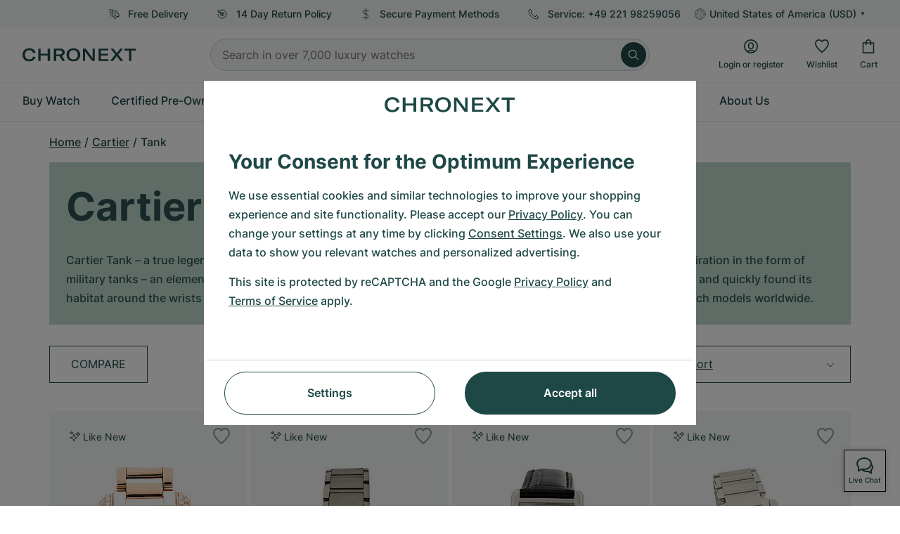

--- FILE ---
content_type: text/html; charset=utf-8
request_url: https://www.google.com/recaptcha/api2/anchor?ar=1&k=6Ld7pQIlAAAAAAC_QqVmqVPfQV13lTFJDRNVx4Ng&co=aHR0cHM6Ly93d3cuY2hyb25leHQuY29tOjQ0Mw..&hl=en&v=PoyoqOPhxBO7pBk68S4YbpHZ&size=invisible&anchor-ms=20000&execute-ms=30000&cb=wfan2h5df4f
body_size: 48614
content:
<!DOCTYPE HTML><html dir="ltr" lang="en"><head><meta http-equiv="Content-Type" content="text/html; charset=UTF-8">
<meta http-equiv="X-UA-Compatible" content="IE=edge">
<title>reCAPTCHA</title>
<style type="text/css">
/* cyrillic-ext */
@font-face {
  font-family: 'Roboto';
  font-style: normal;
  font-weight: 400;
  font-stretch: 100%;
  src: url(//fonts.gstatic.com/s/roboto/v48/KFO7CnqEu92Fr1ME7kSn66aGLdTylUAMa3GUBHMdazTgWw.woff2) format('woff2');
  unicode-range: U+0460-052F, U+1C80-1C8A, U+20B4, U+2DE0-2DFF, U+A640-A69F, U+FE2E-FE2F;
}
/* cyrillic */
@font-face {
  font-family: 'Roboto';
  font-style: normal;
  font-weight: 400;
  font-stretch: 100%;
  src: url(//fonts.gstatic.com/s/roboto/v48/KFO7CnqEu92Fr1ME7kSn66aGLdTylUAMa3iUBHMdazTgWw.woff2) format('woff2');
  unicode-range: U+0301, U+0400-045F, U+0490-0491, U+04B0-04B1, U+2116;
}
/* greek-ext */
@font-face {
  font-family: 'Roboto';
  font-style: normal;
  font-weight: 400;
  font-stretch: 100%;
  src: url(//fonts.gstatic.com/s/roboto/v48/KFO7CnqEu92Fr1ME7kSn66aGLdTylUAMa3CUBHMdazTgWw.woff2) format('woff2');
  unicode-range: U+1F00-1FFF;
}
/* greek */
@font-face {
  font-family: 'Roboto';
  font-style: normal;
  font-weight: 400;
  font-stretch: 100%;
  src: url(//fonts.gstatic.com/s/roboto/v48/KFO7CnqEu92Fr1ME7kSn66aGLdTylUAMa3-UBHMdazTgWw.woff2) format('woff2');
  unicode-range: U+0370-0377, U+037A-037F, U+0384-038A, U+038C, U+038E-03A1, U+03A3-03FF;
}
/* math */
@font-face {
  font-family: 'Roboto';
  font-style: normal;
  font-weight: 400;
  font-stretch: 100%;
  src: url(//fonts.gstatic.com/s/roboto/v48/KFO7CnqEu92Fr1ME7kSn66aGLdTylUAMawCUBHMdazTgWw.woff2) format('woff2');
  unicode-range: U+0302-0303, U+0305, U+0307-0308, U+0310, U+0312, U+0315, U+031A, U+0326-0327, U+032C, U+032F-0330, U+0332-0333, U+0338, U+033A, U+0346, U+034D, U+0391-03A1, U+03A3-03A9, U+03B1-03C9, U+03D1, U+03D5-03D6, U+03F0-03F1, U+03F4-03F5, U+2016-2017, U+2034-2038, U+203C, U+2040, U+2043, U+2047, U+2050, U+2057, U+205F, U+2070-2071, U+2074-208E, U+2090-209C, U+20D0-20DC, U+20E1, U+20E5-20EF, U+2100-2112, U+2114-2115, U+2117-2121, U+2123-214F, U+2190, U+2192, U+2194-21AE, U+21B0-21E5, U+21F1-21F2, U+21F4-2211, U+2213-2214, U+2216-22FF, U+2308-230B, U+2310, U+2319, U+231C-2321, U+2336-237A, U+237C, U+2395, U+239B-23B7, U+23D0, U+23DC-23E1, U+2474-2475, U+25AF, U+25B3, U+25B7, U+25BD, U+25C1, U+25CA, U+25CC, U+25FB, U+266D-266F, U+27C0-27FF, U+2900-2AFF, U+2B0E-2B11, U+2B30-2B4C, U+2BFE, U+3030, U+FF5B, U+FF5D, U+1D400-1D7FF, U+1EE00-1EEFF;
}
/* symbols */
@font-face {
  font-family: 'Roboto';
  font-style: normal;
  font-weight: 400;
  font-stretch: 100%;
  src: url(//fonts.gstatic.com/s/roboto/v48/KFO7CnqEu92Fr1ME7kSn66aGLdTylUAMaxKUBHMdazTgWw.woff2) format('woff2');
  unicode-range: U+0001-000C, U+000E-001F, U+007F-009F, U+20DD-20E0, U+20E2-20E4, U+2150-218F, U+2190, U+2192, U+2194-2199, U+21AF, U+21E6-21F0, U+21F3, U+2218-2219, U+2299, U+22C4-22C6, U+2300-243F, U+2440-244A, U+2460-24FF, U+25A0-27BF, U+2800-28FF, U+2921-2922, U+2981, U+29BF, U+29EB, U+2B00-2BFF, U+4DC0-4DFF, U+FFF9-FFFB, U+10140-1018E, U+10190-1019C, U+101A0, U+101D0-101FD, U+102E0-102FB, U+10E60-10E7E, U+1D2C0-1D2D3, U+1D2E0-1D37F, U+1F000-1F0FF, U+1F100-1F1AD, U+1F1E6-1F1FF, U+1F30D-1F30F, U+1F315, U+1F31C, U+1F31E, U+1F320-1F32C, U+1F336, U+1F378, U+1F37D, U+1F382, U+1F393-1F39F, U+1F3A7-1F3A8, U+1F3AC-1F3AF, U+1F3C2, U+1F3C4-1F3C6, U+1F3CA-1F3CE, U+1F3D4-1F3E0, U+1F3ED, U+1F3F1-1F3F3, U+1F3F5-1F3F7, U+1F408, U+1F415, U+1F41F, U+1F426, U+1F43F, U+1F441-1F442, U+1F444, U+1F446-1F449, U+1F44C-1F44E, U+1F453, U+1F46A, U+1F47D, U+1F4A3, U+1F4B0, U+1F4B3, U+1F4B9, U+1F4BB, U+1F4BF, U+1F4C8-1F4CB, U+1F4D6, U+1F4DA, U+1F4DF, U+1F4E3-1F4E6, U+1F4EA-1F4ED, U+1F4F7, U+1F4F9-1F4FB, U+1F4FD-1F4FE, U+1F503, U+1F507-1F50B, U+1F50D, U+1F512-1F513, U+1F53E-1F54A, U+1F54F-1F5FA, U+1F610, U+1F650-1F67F, U+1F687, U+1F68D, U+1F691, U+1F694, U+1F698, U+1F6AD, U+1F6B2, U+1F6B9-1F6BA, U+1F6BC, U+1F6C6-1F6CF, U+1F6D3-1F6D7, U+1F6E0-1F6EA, U+1F6F0-1F6F3, U+1F6F7-1F6FC, U+1F700-1F7FF, U+1F800-1F80B, U+1F810-1F847, U+1F850-1F859, U+1F860-1F887, U+1F890-1F8AD, U+1F8B0-1F8BB, U+1F8C0-1F8C1, U+1F900-1F90B, U+1F93B, U+1F946, U+1F984, U+1F996, U+1F9E9, U+1FA00-1FA6F, U+1FA70-1FA7C, U+1FA80-1FA89, U+1FA8F-1FAC6, U+1FACE-1FADC, U+1FADF-1FAE9, U+1FAF0-1FAF8, U+1FB00-1FBFF;
}
/* vietnamese */
@font-face {
  font-family: 'Roboto';
  font-style: normal;
  font-weight: 400;
  font-stretch: 100%;
  src: url(//fonts.gstatic.com/s/roboto/v48/KFO7CnqEu92Fr1ME7kSn66aGLdTylUAMa3OUBHMdazTgWw.woff2) format('woff2');
  unicode-range: U+0102-0103, U+0110-0111, U+0128-0129, U+0168-0169, U+01A0-01A1, U+01AF-01B0, U+0300-0301, U+0303-0304, U+0308-0309, U+0323, U+0329, U+1EA0-1EF9, U+20AB;
}
/* latin-ext */
@font-face {
  font-family: 'Roboto';
  font-style: normal;
  font-weight: 400;
  font-stretch: 100%;
  src: url(//fonts.gstatic.com/s/roboto/v48/KFO7CnqEu92Fr1ME7kSn66aGLdTylUAMa3KUBHMdazTgWw.woff2) format('woff2');
  unicode-range: U+0100-02BA, U+02BD-02C5, U+02C7-02CC, U+02CE-02D7, U+02DD-02FF, U+0304, U+0308, U+0329, U+1D00-1DBF, U+1E00-1E9F, U+1EF2-1EFF, U+2020, U+20A0-20AB, U+20AD-20C0, U+2113, U+2C60-2C7F, U+A720-A7FF;
}
/* latin */
@font-face {
  font-family: 'Roboto';
  font-style: normal;
  font-weight: 400;
  font-stretch: 100%;
  src: url(//fonts.gstatic.com/s/roboto/v48/KFO7CnqEu92Fr1ME7kSn66aGLdTylUAMa3yUBHMdazQ.woff2) format('woff2');
  unicode-range: U+0000-00FF, U+0131, U+0152-0153, U+02BB-02BC, U+02C6, U+02DA, U+02DC, U+0304, U+0308, U+0329, U+2000-206F, U+20AC, U+2122, U+2191, U+2193, U+2212, U+2215, U+FEFF, U+FFFD;
}
/* cyrillic-ext */
@font-face {
  font-family: 'Roboto';
  font-style: normal;
  font-weight: 500;
  font-stretch: 100%;
  src: url(//fonts.gstatic.com/s/roboto/v48/KFO7CnqEu92Fr1ME7kSn66aGLdTylUAMa3GUBHMdazTgWw.woff2) format('woff2');
  unicode-range: U+0460-052F, U+1C80-1C8A, U+20B4, U+2DE0-2DFF, U+A640-A69F, U+FE2E-FE2F;
}
/* cyrillic */
@font-face {
  font-family: 'Roboto';
  font-style: normal;
  font-weight: 500;
  font-stretch: 100%;
  src: url(//fonts.gstatic.com/s/roboto/v48/KFO7CnqEu92Fr1ME7kSn66aGLdTylUAMa3iUBHMdazTgWw.woff2) format('woff2');
  unicode-range: U+0301, U+0400-045F, U+0490-0491, U+04B0-04B1, U+2116;
}
/* greek-ext */
@font-face {
  font-family: 'Roboto';
  font-style: normal;
  font-weight: 500;
  font-stretch: 100%;
  src: url(//fonts.gstatic.com/s/roboto/v48/KFO7CnqEu92Fr1ME7kSn66aGLdTylUAMa3CUBHMdazTgWw.woff2) format('woff2');
  unicode-range: U+1F00-1FFF;
}
/* greek */
@font-face {
  font-family: 'Roboto';
  font-style: normal;
  font-weight: 500;
  font-stretch: 100%;
  src: url(//fonts.gstatic.com/s/roboto/v48/KFO7CnqEu92Fr1ME7kSn66aGLdTylUAMa3-UBHMdazTgWw.woff2) format('woff2');
  unicode-range: U+0370-0377, U+037A-037F, U+0384-038A, U+038C, U+038E-03A1, U+03A3-03FF;
}
/* math */
@font-face {
  font-family: 'Roboto';
  font-style: normal;
  font-weight: 500;
  font-stretch: 100%;
  src: url(//fonts.gstatic.com/s/roboto/v48/KFO7CnqEu92Fr1ME7kSn66aGLdTylUAMawCUBHMdazTgWw.woff2) format('woff2');
  unicode-range: U+0302-0303, U+0305, U+0307-0308, U+0310, U+0312, U+0315, U+031A, U+0326-0327, U+032C, U+032F-0330, U+0332-0333, U+0338, U+033A, U+0346, U+034D, U+0391-03A1, U+03A3-03A9, U+03B1-03C9, U+03D1, U+03D5-03D6, U+03F0-03F1, U+03F4-03F5, U+2016-2017, U+2034-2038, U+203C, U+2040, U+2043, U+2047, U+2050, U+2057, U+205F, U+2070-2071, U+2074-208E, U+2090-209C, U+20D0-20DC, U+20E1, U+20E5-20EF, U+2100-2112, U+2114-2115, U+2117-2121, U+2123-214F, U+2190, U+2192, U+2194-21AE, U+21B0-21E5, U+21F1-21F2, U+21F4-2211, U+2213-2214, U+2216-22FF, U+2308-230B, U+2310, U+2319, U+231C-2321, U+2336-237A, U+237C, U+2395, U+239B-23B7, U+23D0, U+23DC-23E1, U+2474-2475, U+25AF, U+25B3, U+25B7, U+25BD, U+25C1, U+25CA, U+25CC, U+25FB, U+266D-266F, U+27C0-27FF, U+2900-2AFF, U+2B0E-2B11, U+2B30-2B4C, U+2BFE, U+3030, U+FF5B, U+FF5D, U+1D400-1D7FF, U+1EE00-1EEFF;
}
/* symbols */
@font-face {
  font-family: 'Roboto';
  font-style: normal;
  font-weight: 500;
  font-stretch: 100%;
  src: url(//fonts.gstatic.com/s/roboto/v48/KFO7CnqEu92Fr1ME7kSn66aGLdTylUAMaxKUBHMdazTgWw.woff2) format('woff2');
  unicode-range: U+0001-000C, U+000E-001F, U+007F-009F, U+20DD-20E0, U+20E2-20E4, U+2150-218F, U+2190, U+2192, U+2194-2199, U+21AF, U+21E6-21F0, U+21F3, U+2218-2219, U+2299, U+22C4-22C6, U+2300-243F, U+2440-244A, U+2460-24FF, U+25A0-27BF, U+2800-28FF, U+2921-2922, U+2981, U+29BF, U+29EB, U+2B00-2BFF, U+4DC0-4DFF, U+FFF9-FFFB, U+10140-1018E, U+10190-1019C, U+101A0, U+101D0-101FD, U+102E0-102FB, U+10E60-10E7E, U+1D2C0-1D2D3, U+1D2E0-1D37F, U+1F000-1F0FF, U+1F100-1F1AD, U+1F1E6-1F1FF, U+1F30D-1F30F, U+1F315, U+1F31C, U+1F31E, U+1F320-1F32C, U+1F336, U+1F378, U+1F37D, U+1F382, U+1F393-1F39F, U+1F3A7-1F3A8, U+1F3AC-1F3AF, U+1F3C2, U+1F3C4-1F3C6, U+1F3CA-1F3CE, U+1F3D4-1F3E0, U+1F3ED, U+1F3F1-1F3F3, U+1F3F5-1F3F7, U+1F408, U+1F415, U+1F41F, U+1F426, U+1F43F, U+1F441-1F442, U+1F444, U+1F446-1F449, U+1F44C-1F44E, U+1F453, U+1F46A, U+1F47D, U+1F4A3, U+1F4B0, U+1F4B3, U+1F4B9, U+1F4BB, U+1F4BF, U+1F4C8-1F4CB, U+1F4D6, U+1F4DA, U+1F4DF, U+1F4E3-1F4E6, U+1F4EA-1F4ED, U+1F4F7, U+1F4F9-1F4FB, U+1F4FD-1F4FE, U+1F503, U+1F507-1F50B, U+1F50D, U+1F512-1F513, U+1F53E-1F54A, U+1F54F-1F5FA, U+1F610, U+1F650-1F67F, U+1F687, U+1F68D, U+1F691, U+1F694, U+1F698, U+1F6AD, U+1F6B2, U+1F6B9-1F6BA, U+1F6BC, U+1F6C6-1F6CF, U+1F6D3-1F6D7, U+1F6E0-1F6EA, U+1F6F0-1F6F3, U+1F6F7-1F6FC, U+1F700-1F7FF, U+1F800-1F80B, U+1F810-1F847, U+1F850-1F859, U+1F860-1F887, U+1F890-1F8AD, U+1F8B0-1F8BB, U+1F8C0-1F8C1, U+1F900-1F90B, U+1F93B, U+1F946, U+1F984, U+1F996, U+1F9E9, U+1FA00-1FA6F, U+1FA70-1FA7C, U+1FA80-1FA89, U+1FA8F-1FAC6, U+1FACE-1FADC, U+1FADF-1FAE9, U+1FAF0-1FAF8, U+1FB00-1FBFF;
}
/* vietnamese */
@font-face {
  font-family: 'Roboto';
  font-style: normal;
  font-weight: 500;
  font-stretch: 100%;
  src: url(//fonts.gstatic.com/s/roboto/v48/KFO7CnqEu92Fr1ME7kSn66aGLdTylUAMa3OUBHMdazTgWw.woff2) format('woff2');
  unicode-range: U+0102-0103, U+0110-0111, U+0128-0129, U+0168-0169, U+01A0-01A1, U+01AF-01B0, U+0300-0301, U+0303-0304, U+0308-0309, U+0323, U+0329, U+1EA0-1EF9, U+20AB;
}
/* latin-ext */
@font-face {
  font-family: 'Roboto';
  font-style: normal;
  font-weight: 500;
  font-stretch: 100%;
  src: url(//fonts.gstatic.com/s/roboto/v48/KFO7CnqEu92Fr1ME7kSn66aGLdTylUAMa3KUBHMdazTgWw.woff2) format('woff2');
  unicode-range: U+0100-02BA, U+02BD-02C5, U+02C7-02CC, U+02CE-02D7, U+02DD-02FF, U+0304, U+0308, U+0329, U+1D00-1DBF, U+1E00-1E9F, U+1EF2-1EFF, U+2020, U+20A0-20AB, U+20AD-20C0, U+2113, U+2C60-2C7F, U+A720-A7FF;
}
/* latin */
@font-face {
  font-family: 'Roboto';
  font-style: normal;
  font-weight: 500;
  font-stretch: 100%;
  src: url(//fonts.gstatic.com/s/roboto/v48/KFO7CnqEu92Fr1ME7kSn66aGLdTylUAMa3yUBHMdazQ.woff2) format('woff2');
  unicode-range: U+0000-00FF, U+0131, U+0152-0153, U+02BB-02BC, U+02C6, U+02DA, U+02DC, U+0304, U+0308, U+0329, U+2000-206F, U+20AC, U+2122, U+2191, U+2193, U+2212, U+2215, U+FEFF, U+FFFD;
}
/* cyrillic-ext */
@font-face {
  font-family: 'Roboto';
  font-style: normal;
  font-weight: 900;
  font-stretch: 100%;
  src: url(//fonts.gstatic.com/s/roboto/v48/KFO7CnqEu92Fr1ME7kSn66aGLdTylUAMa3GUBHMdazTgWw.woff2) format('woff2');
  unicode-range: U+0460-052F, U+1C80-1C8A, U+20B4, U+2DE0-2DFF, U+A640-A69F, U+FE2E-FE2F;
}
/* cyrillic */
@font-face {
  font-family: 'Roboto';
  font-style: normal;
  font-weight: 900;
  font-stretch: 100%;
  src: url(//fonts.gstatic.com/s/roboto/v48/KFO7CnqEu92Fr1ME7kSn66aGLdTylUAMa3iUBHMdazTgWw.woff2) format('woff2');
  unicode-range: U+0301, U+0400-045F, U+0490-0491, U+04B0-04B1, U+2116;
}
/* greek-ext */
@font-face {
  font-family: 'Roboto';
  font-style: normal;
  font-weight: 900;
  font-stretch: 100%;
  src: url(//fonts.gstatic.com/s/roboto/v48/KFO7CnqEu92Fr1ME7kSn66aGLdTylUAMa3CUBHMdazTgWw.woff2) format('woff2');
  unicode-range: U+1F00-1FFF;
}
/* greek */
@font-face {
  font-family: 'Roboto';
  font-style: normal;
  font-weight: 900;
  font-stretch: 100%;
  src: url(//fonts.gstatic.com/s/roboto/v48/KFO7CnqEu92Fr1ME7kSn66aGLdTylUAMa3-UBHMdazTgWw.woff2) format('woff2');
  unicode-range: U+0370-0377, U+037A-037F, U+0384-038A, U+038C, U+038E-03A1, U+03A3-03FF;
}
/* math */
@font-face {
  font-family: 'Roboto';
  font-style: normal;
  font-weight: 900;
  font-stretch: 100%;
  src: url(//fonts.gstatic.com/s/roboto/v48/KFO7CnqEu92Fr1ME7kSn66aGLdTylUAMawCUBHMdazTgWw.woff2) format('woff2');
  unicode-range: U+0302-0303, U+0305, U+0307-0308, U+0310, U+0312, U+0315, U+031A, U+0326-0327, U+032C, U+032F-0330, U+0332-0333, U+0338, U+033A, U+0346, U+034D, U+0391-03A1, U+03A3-03A9, U+03B1-03C9, U+03D1, U+03D5-03D6, U+03F0-03F1, U+03F4-03F5, U+2016-2017, U+2034-2038, U+203C, U+2040, U+2043, U+2047, U+2050, U+2057, U+205F, U+2070-2071, U+2074-208E, U+2090-209C, U+20D0-20DC, U+20E1, U+20E5-20EF, U+2100-2112, U+2114-2115, U+2117-2121, U+2123-214F, U+2190, U+2192, U+2194-21AE, U+21B0-21E5, U+21F1-21F2, U+21F4-2211, U+2213-2214, U+2216-22FF, U+2308-230B, U+2310, U+2319, U+231C-2321, U+2336-237A, U+237C, U+2395, U+239B-23B7, U+23D0, U+23DC-23E1, U+2474-2475, U+25AF, U+25B3, U+25B7, U+25BD, U+25C1, U+25CA, U+25CC, U+25FB, U+266D-266F, U+27C0-27FF, U+2900-2AFF, U+2B0E-2B11, U+2B30-2B4C, U+2BFE, U+3030, U+FF5B, U+FF5D, U+1D400-1D7FF, U+1EE00-1EEFF;
}
/* symbols */
@font-face {
  font-family: 'Roboto';
  font-style: normal;
  font-weight: 900;
  font-stretch: 100%;
  src: url(//fonts.gstatic.com/s/roboto/v48/KFO7CnqEu92Fr1ME7kSn66aGLdTylUAMaxKUBHMdazTgWw.woff2) format('woff2');
  unicode-range: U+0001-000C, U+000E-001F, U+007F-009F, U+20DD-20E0, U+20E2-20E4, U+2150-218F, U+2190, U+2192, U+2194-2199, U+21AF, U+21E6-21F0, U+21F3, U+2218-2219, U+2299, U+22C4-22C6, U+2300-243F, U+2440-244A, U+2460-24FF, U+25A0-27BF, U+2800-28FF, U+2921-2922, U+2981, U+29BF, U+29EB, U+2B00-2BFF, U+4DC0-4DFF, U+FFF9-FFFB, U+10140-1018E, U+10190-1019C, U+101A0, U+101D0-101FD, U+102E0-102FB, U+10E60-10E7E, U+1D2C0-1D2D3, U+1D2E0-1D37F, U+1F000-1F0FF, U+1F100-1F1AD, U+1F1E6-1F1FF, U+1F30D-1F30F, U+1F315, U+1F31C, U+1F31E, U+1F320-1F32C, U+1F336, U+1F378, U+1F37D, U+1F382, U+1F393-1F39F, U+1F3A7-1F3A8, U+1F3AC-1F3AF, U+1F3C2, U+1F3C4-1F3C6, U+1F3CA-1F3CE, U+1F3D4-1F3E0, U+1F3ED, U+1F3F1-1F3F3, U+1F3F5-1F3F7, U+1F408, U+1F415, U+1F41F, U+1F426, U+1F43F, U+1F441-1F442, U+1F444, U+1F446-1F449, U+1F44C-1F44E, U+1F453, U+1F46A, U+1F47D, U+1F4A3, U+1F4B0, U+1F4B3, U+1F4B9, U+1F4BB, U+1F4BF, U+1F4C8-1F4CB, U+1F4D6, U+1F4DA, U+1F4DF, U+1F4E3-1F4E6, U+1F4EA-1F4ED, U+1F4F7, U+1F4F9-1F4FB, U+1F4FD-1F4FE, U+1F503, U+1F507-1F50B, U+1F50D, U+1F512-1F513, U+1F53E-1F54A, U+1F54F-1F5FA, U+1F610, U+1F650-1F67F, U+1F687, U+1F68D, U+1F691, U+1F694, U+1F698, U+1F6AD, U+1F6B2, U+1F6B9-1F6BA, U+1F6BC, U+1F6C6-1F6CF, U+1F6D3-1F6D7, U+1F6E0-1F6EA, U+1F6F0-1F6F3, U+1F6F7-1F6FC, U+1F700-1F7FF, U+1F800-1F80B, U+1F810-1F847, U+1F850-1F859, U+1F860-1F887, U+1F890-1F8AD, U+1F8B0-1F8BB, U+1F8C0-1F8C1, U+1F900-1F90B, U+1F93B, U+1F946, U+1F984, U+1F996, U+1F9E9, U+1FA00-1FA6F, U+1FA70-1FA7C, U+1FA80-1FA89, U+1FA8F-1FAC6, U+1FACE-1FADC, U+1FADF-1FAE9, U+1FAF0-1FAF8, U+1FB00-1FBFF;
}
/* vietnamese */
@font-face {
  font-family: 'Roboto';
  font-style: normal;
  font-weight: 900;
  font-stretch: 100%;
  src: url(//fonts.gstatic.com/s/roboto/v48/KFO7CnqEu92Fr1ME7kSn66aGLdTylUAMa3OUBHMdazTgWw.woff2) format('woff2');
  unicode-range: U+0102-0103, U+0110-0111, U+0128-0129, U+0168-0169, U+01A0-01A1, U+01AF-01B0, U+0300-0301, U+0303-0304, U+0308-0309, U+0323, U+0329, U+1EA0-1EF9, U+20AB;
}
/* latin-ext */
@font-face {
  font-family: 'Roboto';
  font-style: normal;
  font-weight: 900;
  font-stretch: 100%;
  src: url(//fonts.gstatic.com/s/roboto/v48/KFO7CnqEu92Fr1ME7kSn66aGLdTylUAMa3KUBHMdazTgWw.woff2) format('woff2');
  unicode-range: U+0100-02BA, U+02BD-02C5, U+02C7-02CC, U+02CE-02D7, U+02DD-02FF, U+0304, U+0308, U+0329, U+1D00-1DBF, U+1E00-1E9F, U+1EF2-1EFF, U+2020, U+20A0-20AB, U+20AD-20C0, U+2113, U+2C60-2C7F, U+A720-A7FF;
}
/* latin */
@font-face {
  font-family: 'Roboto';
  font-style: normal;
  font-weight: 900;
  font-stretch: 100%;
  src: url(//fonts.gstatic.com/s/roboto/v48/KFO7CnqEu92Fr1ME7kSn66aGLdTylUAMa3yUBHMdazQ.woff2) format('woff2');
  unicode-range: U+0000-00FF, U+0131, U+0152-0153, U+02BB-02BC, U+02C6, U+02DA, U+02DC, U+0304, U+0308, U+0329, U+2000-206F, U+20AC, U+2122, U+2191, U+2193, U+2212, U+2215, U+FEFF, U+FFFD;
}

</style>
<link rel="stylesheet" type="text/css" href="https://www.gstatic.com/recaptcha/releases/PoyoqOPhxBO7pBk68S4YbpHZ/styles__ltr.css">
<script nonce="msDFHUO9uz0GFwp9L-4MMg" type="text/javascript">window['__recaptcha_api'] = 'https://www.google.com/recaptcha/api2/';</script>
<script type="text/javascript" src="https://www.gstatic.com/recaptcha/releases/PoyoqOPhxBO7pBk68S4YbpHZ/recaptcha__en.js" nonce="msDFHUO9uz0GFwp9L-4MMg">
      
    </script></head>
<body><div id="rc-anchor-alert" class="rc-anchor-alert"></div>
<input type="hidden" id="recaptcha-token" value="[base64]">
<script type="text/javascript" nonce="msDFHUO9uz0GFwp9L-4MMg">
      recaptcha.anchor.Main.init("[\x22ainput\x22,[\x22bgdata\x22,\x22\x22,\[base64]/[base64]/UltIKytdPWE6KGE8MjA0OD9SW0grK109YT4+NnwxOTI6KChhJjY0NTEyKT09NTUyOTYmJnErMTxoLmxlbmd0aCYmKGguY2hhckNvZGVBdChxKzEpJjY0NTEyKT09NTYzMjA/[base64]/MjU1OlI/[base64]/[base64]/[base64]/[base64]/[base64]/[base64]/[base64]/[base64]/[base64]/[base64]\x22,\[base64]\x22,\x22R3/[base64]/[base64]/DsVIiwrUAckV+JSTDnWPCs8O9BT9Bw7A4wo17w4nDtcKkw5kgFsKYw7p/woAHwrnCgxHDu33CuMKmw6XDv2zCgMOawp7CgT3ChsOjRcKCLw7CpA7CkVfDksOMNFRNwoXDqcO6w454SAN7wrfDq3fDrcKtZTTCtcOYw7DCtsKjwo/CnsKrwoYGwrvCrGfCiD3CrVXDo8K+OCjDjMK9CsOJZMOgG2hrw4LCnWPDjhMBw6bCpsOmwpVbM8K8Lx9hHMK8w6ogwqfClsOqHMKXcShRwr/Du1LDsEo4JRPDjMOIwrJhw4BcwrvCuGnCucOoYcOSwq4BHMOnDMKKw4TDpWENOsODQ0/CnhHDpQskXMOiw5vDiH8iU8KOwr9AEcOmXBjCncK6IsKnc8O0CyjCh8OpC8OsIlcQaEzDjMKML8K9wrlpA1BCw5UNU8KNw7/DpcObNsKdwqZuaU/DomvCiUtdI8K0McOdw7bDvjvDpsKwO8OACF3Cl8ODCWQ+eDDCvBXCisOgw5rDgzbDl2FLw4x6QQg9AnpoacK7wpTDgA/CggDDnsOGw6cOwpBvwp4lX8K7YcOUw7V/DRwDfF7DnlQFbsOewrZDwr/CkcOnSsKdwrTCo8ORwoPCtcOPPsKJwqJ6TMOJwrLCjsOwwrDDi8O3w6s2K8K6bsOEw63DscKPw5l7wpLDgMO7dwQ8Ezxyw7Z/QXwNw7gjw6cUS03CnMKzw7Jfwp9BSgfCjMOAQz7CuQIKwonChMK7fSXDszoAwpTDq8K5w4zDsMKMwo8Cwo1TBkQ8A8Omw7vDgy7Cj2NpXTPDqsOTfsOCwr7DnMKuw7TCqMK4w7LCiQBUwpFGD8KXWsOEw5fCvFoFwq8oTMK0J8O1w7vDmMOawohnJ8KHwoU/PcKuVAlEw4DCjsOjwpHDmj45V1tmZ8K2wozDnwJCw7MoU8O2wqtIUsKxw7nDhVxWwokkwoMkwqsIwqrCh37CpsK7BijCi2LDs8O0PnzCjsKIeRPCgMOkUVEIwojCnVLDk8OWesK4Rz3ClMKHw5HDgMOGwo/CpAYbS0R3a8KXPEt9wqplU8OowqQ/D3BPwpzCjDc0DWVaw7PDhsOeNsOfw5Jiw4Fow68UwpTDp1o3DQ9TCRtSWGzCj8OVaRUJCwvDqkXDlxvDnMONYkFjEnYFTsK1wqTDqnl9NgQCw5fCnMO8AcOkw4dUWsOTC24lEWnCjsKLJhDCrx1JR8K8w4nCgsKnSsK+AcO7cTXDmsOuwq/DrBfDiEhIZsKawoHDksO/w7Bdw7YTw53DhHPDjylFMsO6wrHCpcK+BixTXcKcw4NVwozDlFvCu8KXURcVw5Y5wo59e8K2ejQkScOcf8OKw5HCtURiwplLwqDDoGYFwoV8w5XDvsKFT8K5w4XCuwBKw5NnDy46w6nDr8KTw7DDlMKdTk/Cu0DDl8K3UDYABC7DosK0GsO0aQtkFgwfFn7DgsOUPDkcJ3xawo3DigXDoMKrw7pNw7rCj0gJwpUBw5BLB0bDmcOXO8OCwonCoMKuXMOMaMOCHjt9PQZFFQJ8w63DpGzCtQUrJA3Cp8KoN0PCqsKeZVXCiEUAbMKORCnDi8KTwqjDm0ULX8K6dcO0wo8/wrLCscOkTmchwp7Ck8OBwrFpRHrCkMKIw75vw43CpsOxFMONXxRnwqjCg8O/w658wpDCqVXDgzAoT8K1w64RL2w+DsKeB8KNwoHDrcOawr7DtMKIwrNIw5/CiMKlA8OhCcKYSSLCgMKywqVSwoRSwogFe17DoTPCh3lvEcOPSm3DjsK7dMKRWGnDhcKeDMOcBVzDjsOHJgvDiEHCrcK+NsKCZyjDksKCOV0yTi50XMOHYiNPw6IPfsK/w78Ywo/ComBOw67CmsKdwoPDssK8L8OdfQIZL0sgdyDDg8OyOlhlOsK7cVzCn8KSw7zDiHEQw6XCp8ONRS0Gwo8ePcKiZMKaTm3CoMKlwqIvPlbDmMKNHcKSw5QbwrPDkhLCnTPDjh5dw5FAwqPCkMOcw4wMIlXDh8ObwqTDvjldw5/DiMKfK8KHw57DiTLDgsOKwoHChcKDwo7DtcOYwo3DrV/DusOhw4FFQgRjwpPClcOow4DDuyU2HzPCjUVuaMKXFcOOw5fDvMKswqt4woVCIcOLXRXCuB3DrEDCpcKFEsO4w59KFMOfbsOLwpLClcOcOMOiS8KMw7bCiXkaJcKcVhjCs2/[base64]/CqUPDsy7CiyRow41bRyM4JMKbasKAHh96fRtzEsOBwrTDvwjDosOiw6bDrlrCn8KfwoY0LFjCrMKWG8KDSkRJw6FiwrnCksKswp7CjMKbw5lrfsOtw5FBW8OKEV1/[base64]/CgMOjwqbDoQfCgFUyX8OGwoLDlMOvbsK9w6xqwo/DpsKew7V6wpkIw7NvJMOmw68RdMOdwpwkw5puVsK2w7lqwp/[base64]/ChGhDesKaAcKudMKnUMKLw69MO8OXw6g0wrHDqQVFwo4qTsKvwqwIeRtjwqMmNk/Dim1rwpV/NMO2w4XCq8KBG2hYwokCEjDCvVHDk8K7w4QGwoRyw4nDnnbCucOiwrDDu8OzUzEhw5DDuV3CncO6AjHDk8OMZsKtwpbCgDnCocO2CcOzG3vDs1x1wofDvcKkZsOUw7nClMO0w5LDtBU4w5/[base64]/CphzCkMORJk5vC8OVFhEwwrhEwo3Cr8OrLMKEM8KrPDpPwqjCpClSPsKWw5LCm8KGN8KMw73DiMOMdGwAPMOTD8O/wqvCsVbDr8KwNUnCisOibQXDjsOLYhwYwrZmw7QMwrbCkQzDt8OYwpUcdcOVG8O9aMKKBsORWcOCasKVMMK0wrFawoZgwrgZwoNfesKGUUPCvMKyXCweaR0xJcOdc8O1GcKvwoAXWVbCmS/Csk3Dh8K/w4B2H0vDusK9w6PDocOTwo3CiMKOw6FVWcOAJAAxw4rCjsOoa1bCuABmQ8KQC1PDvsKfwrBtOcKlwoNXwoTChMOOFhgqw5XChMK6fm5nw5TDhirDoUDDpcOBKcK0GA8qwoLDgA7DsmXDsDJQw4VrGsOgwqzDsilIwotOwqwlGMOuwrhwQi/DpCLCiMKhw5RhPMKgw7ROw7Yiwok4w7lwwq9uwpzCtsKXWwTCnlolwqsvwrvDrgLDsRYhw5V8woxDw5IVwobDsAcjXcK4QcO3w7jCpsOzw4hswqbDoMOyw5fDvnkwwrAtw6XDnR3Cu2rDlQLChX/[base64]/JBbDgTzCgT8QBsKqw7rDhzbDt1QZOsOGwoFpwp5SfCTDs0w/E8ODwqHCncOLwpxPfcKeWsKVw64iw5oRwo3DhsKRw4wiTFHCucKDwpQLwpY9NMOnWMKCw5HDpAccbMOAH8O2w7zDmsO8bgpGw7bDq1jDiSrCiQ1KFm8NCwTDo8O8GwYnwozCtl7Dnm7Dq8KIwpzDisO3eBvCg1bCqRd1XHPDuV/CmyvChsODPyrDkcOww4/DkHhEw6tew53CjBLCu8KXHcOsw7bDjcOlwrzCvyZhw6XDhhx+w4LCisOBworCn1pnwrzCrXnCucKeBcKfwrfDomEawpp7VCDCu8KlwqFGwptvRndSw5jDj0lRwo5/w4/Diy4zGBpGwqNBwpHCu1Utw59hw4fDsGrDm8O+UMOQw7TDlMKpWMOPw7cTacKmwqRWwoQhw7/DiMOvFGs2wpHCq8OZwqczw4jCpS3Du8KoCzjDnhgyw6DChsKqwq9Ew7MfOcKXOhlfBER3OcKLIsKBwp5JdD/CqMKIX3/Cp8KxwrXDusKiw5UoScK9AsOBJcOdSEAWw7clCiHChsKew6wNw5kXRSVIwq/DmzzDmMO9w69dwoJbTsOKMMKLwrQ3w6UFwpbDlgvCocK5Mj8YwpDDrBbCgWfCqEbDgHjDpBbCscOBwpNZMsOjQnpHA8K/[base64]/CixnCujMLAcKQIsKbwoTDsw/Dm8Kbw5rDusKKwp0OWDjCgMO2B284NcKAwrAQw5sKwq/Cok5/woYnw5fCgzUzFFk6A2LCrsOmY8O/WCYKw5lCasOLwpQKX8K3wqQZw4PDiikeHMOZMWpTZcOESHHDlizCo8O4NVHDhj95wqpqeG8swpbDqx7CkmtXE1YVw7LDkWpFwrB8w5Jww7ZiE8Knw63DtljDhMORw5nDpMOfw55VBcOvwrczwqA9woIHZsORIsOuw7nDoMK9w6zDp1TCocO7w7/DoMK/[base64]/[base64]/DnnArfS4CasKhKz7Cim/Cp0HDp8KZw7PDnMO5NMKJwpU6E8OAPsKLwrvCqGbDmCpgPcKcwpgFA2BWSG9RNsO/cTfDscO1w51kw6pPwrccFiPDlH3CrcOew5LCqngfw4HCkn5ww4LDjkTDkg86EibDkMKMw4/[base64]/[base64]/ClMKYw4DCpsKhwoTDl8O0e8KcDUY+wqfCrmN9w4wSa8KhOHvCpcKLwrnCvcOww7bDgsOPKsOOIcO0w7vCmjTDvsKHw7RQRllewobDjMOkVMOSNMK2WsKuwpART1g8bVBdUWbDogHDmn/Cu8KGwq3Cp0zDmMOKYMKxfcKjbRZYw6lWFAw2wo4jw67CvsOwwq4uegPDgsK6wqXCtHnCtMOtw79oTsOGwqlWW8OqaTfChyFkwqEmFWTDk33CkQDDqsKuKsKvMi3Du8O9wrnCjW1+w7/DjsOAw4PCsMKkBcKhegoPN8O1wrt/HxDDplPCv3/[base64]/FFxdU3rCvmrChcOAw5jChR/CpcKyPMKuw5w0w4fDl8OLwrZwTMOmEcOmw4LDrzNGHUTDiSTCrizDr8KVY8KsDQMZwoN/[base64]/[base64]/Dt8OOwp42NlMtw6/DkcKfdsKWYSLCmWtTwrvCg8Kpw44lJyhMw7bDkMObWAtvwo/[base64]/CqMO/w57DqcOwQysqwrY9YsOYOBvDoMK8bXvDs0EtdsK8SMKFcMKXwp5ew4I2wpl8wqF0R1UQc2jCvHk3w4DDrcK8XXPDpl3Cl8OKwqJJwpvDh2fDvsOlFcK+GjILRMOpd8KwFR3DqXvDkHphScKgw4zDvcKgwpXCkA/DmMKqwo/DihzCvA1Dw6Maw40ZwrpPw4nDrcK/w6rDlsOIwokBHj0udnHCv8Ovwog2WcKUQkMnw78Dw5XDl8KBwq5Fw750wrfCuMO/w7/CpcONw4d4eRXDmBXCvhkpwosDw4BxwpXCmmwawp4NZ8KMVMKawozCgA5ffMO1PcKvwro/[base64]/[base64]/DoMOow5fChhrDvsO7TkMJw6dPDsOswokcw7XDsivDhDAuZsOvwp07Z8KjeGrCrTFKw6HCh8OWC8K2wofCkXzDhsO3KhTCnizDscOmMcKQbcK6w7LCpcKUfMOzwovDmsOyw5vDmwPCssOxM1QMV2LDtxV/woJxwpEKw6XChnxoA8KtV8OfLcOdw5YPRcORw6fCvcKHEzDDm8Kdw5IeE8K2cGZ5wq5XXMOvFy1AZHMswrwRewkZU8OjccKzUMO8wozDvcO/[base64]/[base64]/[base64]/NCfCoV7CmsKEw79yPhx4JxPCmQPCrQPCn8K4a8KowqPCjC8mwpXCjsKLV8KJCsO1wogcIMOWHWkvb8Oew5hpdD5rK8OJw4VaPT5Jw5vDnm4Dw4jDksKuE8OJZWTDvWATeX/[base64]/[base64]/[base64]/DksKQe8Ond8KBS8K1wrPDgcOmR1ZVEifCi8OkdFzCrFXDuggrw5hECcOYwoJVw67CsUlJw53CvcKcw6xwPcKSwpvCs07DssK/w5p2BCYtwpLCisO4wp/Chz83e0w4E0nCgsKYwq7ChsO8wrFyw5Y2w5nChsOtwqFUdWvDr3rDiW1QUU3DlsKoJsOBRGdfw4TDrWsUbyzCnMKewpEDYMO1NStxJWVjwpZlw5/CvcO0w4HDkjIxw5zCtMOgw4zCjzIKaHJlwo/CkDJfw7NZTMKgWcOjAkosw7/CmsOYQxh0fh3CpsOQGyvCs8OFKQpmfSYBw5VEGWrDqsK2Z8Khwp1/[base64]/DgMKxdmHDnsOBK8OZwq45w7ouShvCrsKuwprCosOSw4XCv8O9w4rCsMOEwobCssOkY8OkSgTDpULClMOiR8ODw7YpSikLOTbDvksSLWXCgRUsw640TXtRCsKlwqbDpMOzw6vDvzXDm3zCsyBcf8OLeMK7wohROT/Cinh3w71ZworChAJowoLCqiDDjnIHZDnDrCDCjTNFw5ozQcKyNcKSD27DjsOuw4bCssKswqfDicOSJcKTSsOiwpkkwr3CncKDw4g3wrDDtMKLImTCsR01wrTCiwXCvmzCk8O0wrYxwrbCum3Cmh9NHcOgw6vCg8OpEh3Ci8KHwrgew43Cvj3ChMOqX8O9wrHCgMO/wrAHJ8OnKsO+w4LDoiTCiMO8w7/[base64]/DtBXDq0pfwrpjw4/DshdwwpFhwqXDilPDrAwINEZFFHsswqzDkMO3JsKJIRtLNcKkwrLCvsOWwrDCtsOBwo5yKHjDiiFaw6MLRcOywoTDgE/DoMKmw6YIw7/[base64]/CsCZKacKebwR8wrV0KMOMw5wNw77Dn3ANwpHDrsKaESXDtzzDnGw2wqw+AsKmw4cbwr/CkcOIw5LCvCpIPMKVQ8OhHRPCsDXDisKjw7ttbsOXw4kTW8OHw6REwqBRGsK6HXnDu0zCr8KaEgU7w69pPgDCmT9qwrrDg8OAX8ONRMOuAcKUw7/CtsOMwpxdw6Z6XEbDuGF4akNrw7x8d8K8woEUwoPDrgc/DcOdJylje8Oew4jDhgNNwo9pCFTDowTCqgrDqkLDoMKMesKVw7Y8VxBVw5h2w5hEwodBSFTCscOZUw/[base64]/fMKiBAliRMKFKsKOw6LCoMO0w6xAe3rCmcOHwqhncMKVw6TDsWjDn1Bew70uw5B6woDCoHh6w5fDhF3DpMObb3MOH2oSw5HDjkc0w4xaAzs5cCRKw6tNw5jCrBDDnw3CkFlbw5oqwoIfw5NNZ8KIfV7DlGjDicK1wpxnFkwywo/DtDQMfcOpLcO4CMOKY0hzI8OvL2pew6Exw7ZdCMOFwqnCqcOBZcOFw6rCpzlODAzCrEjCo8O8MGXDgcOyYCdHO8OEwoMkF2zDuHnDpB3Dr8KCH3vCvcOgwqEpKioBJnTDkC7Ct8OPIB1Iw4pSDG3DgcKRw5d7w7MSfMKJw7c1wo/ClcOKw7oPOU53DUnDg8KvDiDCtsKHw53Cn8Kzw743I8OQfFJdKhjDicKLwphyMGXCocKTwot4SEJhwp0aGljCvS3CnEdbw6bCpHLCmMKwLsKaw48dwpUNfhA4WRNVw4DDnDNBw4/ClgPClytLYxfClsO2Y2LCnMOqWsOfwoUGwqHCsWJiw44Mw70Fw6fCksOcL3nCgsKvw6jChBjDv8OXw4vDosKAcsKvw7vDgBQ2CMOKw7o5Pl4Pwp7DiQDCpHUDKB3CkjHCjBVtFsOUATkWwowPw4lNwqzCqSLDvi/CvsODYHRuacOUeh/[base64]/CrGHDtANUVzLCg3jDnsK+AjPDtXpFw43CkcOvw4PCkWdJw4JSEm3CmStVw7LDqsOUDsOUSCJjXB3Dpz3Ck8Oow7jDlsOXwq7Cp8KMwp1GwrbCpcOmZ0Mnw4kew6LDpVjDucK/[base64]/DvmPCv8Okw77DuVPDkHw+JX4Mw4k0K8OtAsKkw5hSw4AfwqTDjMOWw4QCw63Clmw+w7cZYMKAOy/DiAMHw75cwqgoeQXDvFc+w6ozf8KSwqcgScOvwo8KwqIJaMKhAng0CcOCHMO9XRs3wqpGOn3DncKIVsOsw7XDtl/CoEnCvsKZw5/CnVQ1c8Olw43Cs8OFTMOpwq5gwqfDhsKKGMKKXcO2w6DDs8OPPFA5woE9KcKBG8Opw7vDtMKGCx5ZFcKEK8Ocw4cMwpLDgMOjJsKoZMOEW1jDmMKDw69fKMKHYBhdPsKew6xNwpARe8OJOMOXw5dRwpVFwofCicO3BhvDnMOww6pMMWHCg8O0DMO/NmHCsXHDtcOiMUAgHsKIHsKHDhITeMOZIcOSSsKqA8OKDAQ7HFxrasOLBgozfiHCrEw3wpoGaVscYcO/Wz7DoFlSwqQrw6Feb1FIw4DCkMKMWWBswp8Mw5R2w6/DqDnDp07DscKDelrCpGbCiMO0IsKjw5E7W8KmBwDDoMKdwoLDlwHDsibDr15Mw7zCt3zDqcOIPMOkUz9qPnfCs8Ktw7pnw7o/w55rw47DtMKDL8KofMKiwrR4eShWTcK8bWErwosvDktDwqkxwqJ2bTYFAUB7w6bDiCLDkCvDgMOlwotjw4zCgTDCmcOBS3fDk3h9woTCpANVaRzDlSx2wrvDswIWw5TCs8Kqw4DCoArCmwvDmCZlbEcuwpPCjGVAwqbCosK8wp/DrnMIwpkrLQzCpTtKwpTDt8OMCnLCtMOuOFDChwDCqsKrw5jDusK/[base64]/CsMOEYEbCn8KFw5jCmsOHw7rCmFnCnmABw4HCvnczDjPDvCEiw7HClD/Djh4gIy3Drj4mA8K+w59kBG7ChcKkNcOvwp3ClcKVwrbCvsOewoU3wqxzwqzCnSAAGEMyAsKRwoR/w5Vdwo8lwrbDtcO6GsKeA8OkQ18odlwewpB4K8K0AMOkScOew70Fw4A0w7/CkBhRdsOcw6TDnMOBwqIqwrXCpHbDh8OeAsKfAUUQVEbCscOgw7XDm8KdwpvCgBPDtUwdwr02WcKWwrTDhSjCgsKLasODehbDl8KYXk96wrLDlMKVT0HCs1Uww6nDu00jC1dSAwRIwpx5WRpaw6vCkiRNe1vDrX/CgMOcwqJGw5rDj8ORGcO0woc4wrnCrjNEw53DgEnCtQBkw5tIw69XR8KIMsOTR8K9wr9iw6rCinNWwpbDtzxjw6EVw5NjYMO6woYGIsKjHMOow5ttHsKFLUTCrgPCqsKqw6QmDsOfw57Di3LDksKFccK6GsOcwrkBFWIOwpt0wpvDsMOuwqF/[base64]/DjhlBwpZ3S8Oawo/Duh4vwoQhwr3Cg0HDth8kw4DCrkvDlwIGEMKFZyPCv2gkCMKpHigzLMKcS8KGZgrDkifDkcKHGkpiw6xywoc1IcKgw5HCisKLZ1XCrsOvwrcKwqoEw51hXxvDtsOywqwXw6TDrw/CvmDCp8OtJMO7fAlIdwp/w5LDoSoBw4vDnsKwwqTDkGcXB3rDoMOhI8Kyw6VIU1laVcKmLcKQJSdcek7DkcOBdGZewoRjwpsEA8OVw7fCqsOgDsOVwp4tSMKAwoDCv2DDrDIlIAtdJ8Oowqgjw5xyb0ARw6DDrX/Cs8O9CsOvAjvCnMKew7cAw4U/YcOLCVjCl1jClcOswpEPGcKjQFEyw7PClsOqw7Nzw7jDhsKMd8OXTx4VwowwKnt1w41rwqLCnljDog/[base64]/IAbCviPCkFc6IiRAwogtesKRNUxMw5HChAzDs0nCq8KjBcKswp4WR8OSw5bDpDvDvQgFw57Cn8KTQGIzwqLCpGFGWcK2VVTCmsOCYMOVwpk8w5QSwqI8wp3DjTDCgcOmw6gcw4/DksOvw7dpJjzConbDusO3w5xLw7bCgGzCm8Oewq3DoSNCesKzwot8w6kiw41of3vDlHcxUTHCsMO/wofCvX9+woopw7gOwpvCmMOXdMK3PF3DusOaw57DicOtB8KtaQ/DpSxHQMKPAHRgw6nDjFzDqMKCw4o9Ozorwpcuw6TCvsKDw6PDp8KAwqshIMO+wpJfwpnDk8OYKsKKwpcQVFLCiTjCosOHwoHCvBwRwog0csOKwobCl8KwecOZw6RPw6PClk8BHSQgEFYKYVLCsMOUw69XWFTCosONbyjDh0xEw7/Cm8OdwrrDpcOvdjp+eVNaNHkuRm7DsMO0AAItwpvDvyjDnMOCNU1Kw55WwogAwpDCkcKRw7FhTWJACcOpbxQmw7A6IMOaMEbDrMK0w4RJwrnCo8OeasK+wq7CrFzDtGpMwq/[base64]/worDpSJzNyDCjMKLecK/C8O0w7TCozg1w7wRbX/Dpl07w5DCgSEaw7nDsi7Cr8OQZMKcw54bw5dRwoYswpN+woZ0wqLCsyhDE8OMccOePy7Cny/Comc/[base64]/CiA4OHkoHw4VkdTo/JcKCwqgvwovCrsOZw53DisKMGB83woTCtsObFWITw6rDn3o1UcKPQlRkRhLDlcOIw6rCg8OTa8OmNh0swp58VRvChMOeRWvCsMO8M8KtdEvCn8KgNQgeOsO4QEnCqMOMIMKzwr3Cgz8Pw47Dk3cfJMOPBMOPeQAjwpLDnR13w5ckBiUTMHYXL8KMdnQ1w5URw4/[base64]/[base64]/Do8KWTcOZwpfCpjBqw6PCqRs3w6oMw64Iw5EYCMOtFMOkwp0uTcO5w7BDZhYJwqQGThhNwq04eMOQwrTDhRTDn8Kqw6rCuhTCkC3CgcOcV8OmSsKPw5UQwoIKD8KIwrwVa8K2wrA0w6nDryfDoUpQahbDoH9kHsOew6bCicO6VV/[base64]/B2vDqDjDlWbCvx3CkMK6wrwBw5kXXFwFwrXCumgxw4jDicOWwoDCikwlwp3DsUwfdGB9w5g2WcKYwrvCgWvDumbCgcOow6UMw50yccOJwr7ChQQ6wr9RDnMJwpVHDBFgSkF3wrtmecK2K8KqAV4KWMKcSDHCg3fClh3DosKwwq7CtMKXwqVgwoI/bMO1DsKoHS56wolSwrgTMBHDrcK6NnNVwqnDvn7CmSnClh/CkBHDtsOHw4YywrRdw6BMVRnCrH7DtjTDu8KUUSsffcORX2JhFkHDvUQvPi/Crlx7H8OWwq0IBCY1TTbCuMK9JElgworDrBfDlsKQw4sWFVfDqMKLZUnDhmUofsKdEUkaw5zCi2/[base64]/DiVPCsBTDj0QQwrIiw53DgxnCkjsIwq50w5jCtBDCoMKjVV/CoXLCk8OCwqHCpMKQFkbDq8Kpw7srwofDqMK6wpPDjhZLOR8pw7lqw78CIwPDkxgnwq7CgcOCCS4PB8OEwr/CiD9pwopebsODwqw+firCmkXDjsOtcMKoVBNUEMKkw70bwq7CqltxCl1GJQ5mw7fDr38DwoY7w4NpYUzCtMKPw5/[base64]/VS4AFBHChDNVwo4vWsOpwrXDpB8rwoUewpXCiF3Cik/Duh3DpMKHw5tyAMKlHcKOw4Vxwp/Dg0vDqcKNw5DDmMOdCMOFU8OHOG9twr/[base64]/OmZZHn4Cw5tnMGPCssKdFsKHw57DgsOLw4rDu8OYMcOiLTfDtcKtNsOJfSPDisKPwoB3w4rDl8Opw7fCnAvCj3jCjMKeRy/DpFDDp3liw5/CsMO6wr8twqzCq8OQHMKZwobDiMKjw6pMKcKmw5/Dn0LDun/DsCnDgR/DlcOHbMK0w5jDqcOAwqXDi8O/[base64]/DgcKtw5bDgEEOw5DDvWjDpcKJwp7CiUrChhc4EVM1wrnDqkDCvVUYWcOVwow8GCPDlUcgYMKuw63Ds2NuwofCgsO0agjCk3bDjMOSTMOrQmDDg8OdQGwOX00AfHF/w5PCrg7Coi5Tw7LCjxDCqm5HKcK6wo7Di0HDpVoDwq/DvsOcICXCucO7ccOqflU2SwzDpl9WwqwqwoDDtzvDsjYNwrfDlsKWQ8KfbsKZw5HDgMOgw78vXsKQH8KpDS/CtjzCnh4vTgHDs8O9wrkiLG1gw4HCsHpsfSXCqg8eMMOoYVlDwoLCmi7CvH4ow6NrwqtxHSvDpcKSB0hWJDpHw4/DvTZZwqrDvMKAdzbCp8KCw5HDkhPDtm/CjcKkwpnCgcKcw6UYbMOhwpTClRnDoB3CkSLCpC5tw4o3w6jDrkrDvDokXsKZJcK6w7xqw6YzSSXChj1Iwrp4PcKJIwsfw4ckwo5bwpM9wqjDjMOuwpjDn8KNwqd+w5Rzw4/DvsKiVCXCvcOeNsOpw6lWasKfWCcOw74ew6DCtsKlNyJMwqkNw7XCh0sOw5B2AiBNDMKZWxrCmcOjwqjDtWzCmRk5VnkKEcK1TcO2wpfDjgp7UnzCmMOrCcOvdExNJQB/w5PDiFYrP3ICw47DhcOpw7V2wqjDklQfdQcgw5XDlTQYwpnDlMO0w5Ehw6M/c2fCrMOHKMODw4sce8K0woN+MinDgsOmV8Oba8OVez/CuWXCrD7Dj1zDp8KsHMOgcMOEDl7CpmPCuVPCksOLw5HCnsOAw5sgaMOLw4hrDgfDoAbCkEbCtnbDqFYWe1DDkcKSwpXDosKMwr3CtGNrTl/Cj0IjYMKww6LDssKbwozCuw/CjxcBc1EJMVNmXUrDiHjCmcKYw4DCm8KnDMO0worDiMOzQEnDk0fDmHbDvMO2KsO4wovDqsOhw6TDicKXOBFIwo9Hwp3Dnnd4wo/[base64]/[base64]/[base64]/CjcO6w5VnVnLCgsKeIsKtfxNMw5Z4Z0w/Zx5pw7dzYz9jwoc2w7AHcsONw6I0TMO4wpbDiWBVbMOgwrrClMKFZ8ORT8OCbXjDncKqwoA8w6R6w793HMOSwoxow5nCosOBJMK/LGzChMKcwqrDnsKzd8OPKMOIw74qw4Eoah9qw43Dh8O7w4PDhx3Dt8K8wqEjw6XCrUvDnTthAcO2wqDDmCJzJUXCpHAPA8KNccKsJMKaN1bCp09MwpDDvsOPNknDvDc/VMKyPcOdw7FAfFPDmFB5wo3Dkmlcwr3DnU8RT8KHF8K/Wk7DqsOwwr7Dl3/DknMPWMOpw5nDgcObNRrCssKLL8OVw6Y9QXDDnW8iw6/DrHESw7VqwqgEwpjCtsKiwoXClg06wpXDlCYMPsKKIwhkasO+HWt+woIdw7RmLjvDnmDCi8O1w5dOw7bDisOww5FYw6lqw59Ywr7CrMOJbcOhRBBEEwLCisKrwrFvwofDvcKBwrUaUAdXc20nwoJjaMOZw60MW8OAYRcCw5vCr8OAwp/[base64]/DjDQceHpyHsKsDAVYwoUiwpLCtSlFw4/[base64]/w6EXwrTDnmk0TS0/w4HDjMK/PsO6a8KCwrJnURDChRLCmTZawp9rPMKmw7LDq8KSI8OmGWPDp8OzGsKXKMKCRlbCk8O6wrvDuyjDr1ZCwq4POcKFw5sUwrLCoMKtNUPCssKkwrxSLDYKwrIiRBYTw7BHasKEwpvCn8O4OGwbK13DgsKMwpfCk07CgsOOUsKMI2DDtcKmJE/CrREWNTZmXsKMwrTCj8O1wrPDuW5GL8Kte2bClmlSwoBjwqHDj8KmNwVWPsKpfsKrZBfDoTvDmsO4PlhPa0Rpw5TDml/DlSbCnRDDnMOfD8K/B8KkwrrCu8OqMCFswp/[base64]/CkmEYMcKmwobChcKMWsKWKi7CnBDDokzDu8OJdcK3w64swrXDswQfwpZrw6DCh1sVwpjDg27Dq8O2wpnDkMOsHsKLXT1ow5/Do2d/HMKPwr8ywpxmw519YBsOQcKVw7UKGTFuwol4w6TDgy0AfMOHJiMsZi/CtgbDsWBRwpdcwpHDvsOdIcKbBGhfacO/P8OiwqAjwrlKNCbDoHZXLsKZX0DChwbDqcOwwq4qTMKsbMO2woVXwolnw6nDujxKw5Unwql4TMO5Imouw4LCiMKqLRTDrsOiw5R1woZ9woMdeXjDl3HDhl7DigcoNgZ+EcOnKsKKw4gxLQbDicKyw5TCscKUPH/DohLDlMODPMOfIg7CrcKswpkGw71nwp3Dm24RwqzCkhHDo8KAwoNEITRXw5w/wrrDvcOvfTPDljHClMKAXsOEd0VIwqvDmQXCmHEHB8Klwr1LVMODJw5iwqFPeMK/W8KdQ8O1M10kwqYgwobDpcOYwp3Dk8OTwotFwoHDtMKzQMOUO8KTK3/CpUbDrWDCmloIwqbDq8OSw6IvwrXCu8KECMOUw7dgwpjClsKAw7zCg8KMwrTDkgnCtS7DryR0DMKmUcOqeAAMwoMWwp48wqfDgcOGWXnCtEZzSMK+GQ/Dqj8/[base64]/w6Q0HsKewrsdX3vCvMOfwrbClsOsYMOLdH3DnQJ3wqUcw65LITbCr8KdAsOKw7UAe8K4QxfDsMO3wp3CjhMGw612WsOKwqpsRsKLRFpxw7E+wqfCpMOjwr9Zwqg8w6lVYXjCnsKlwpfCgMOnwox8P8Oew7zCjy4JwqbDq8OjwpHDmk8PDMKPwpVQMz9MEMOTw4/DjcK7wqlOTg5tw4gYw6nCoA/[base64]/DW0NUsOTQ8K2w6Ndw70rNgZpRsO8wqHCr8OHOMKVEjbCu8K3JcK0w47DisOlw7NLw4XDuMOEw7lpKjFmwqjCgsO6R1LDqsOiXMONwokMX8O3dX5MbRTDmsK2WcKsw6bCn8OySn/CiyvDvyrCqyJeasOiLsKcwr/Dr8O0wotAwohOTHp9OsOqwpEaU8ODcgnCo8KMSEzCkhEgXmxOJHrChsKIwrJ7BTzCn8KhR2TDtVzCvMKkw6MmDsKVwqHCjsKUQ8OdAQbCmMK5wrUxwq7CmMK+w4XDlmzCvFEiw4cOwrA+w4jCgcKHwrLDmcODDMKHNMOuw7lowpXDtMKlw5oOwr/CkQMZYcOETsODQ2/Cm8KATFTCsMOiw6kQw7J2wpBqGcKWN8KLw69KwojCqk/Dq8OxwpPCh8OrEz4jw48LA8ObdMKLe8OeW8OmVwXCtAc9wp3Dq8OBwr7Cjk59ccKVeGoTdMOyw458wrB4GATDtwhAwqBXwonCi8K2w5UVCMOCwo/Cv8OsJkvDr8K9w6g+w6l8w6QmB8KEw7NNw51RLC3DqhbCk8K/w78lw6YawpjCmsK9B8KUVxjDksOGFsO5CTzCi8KsKBDCpUx4YUDDiz/DtApdf8OoSsKzwqvDrcKSXcKYwpxpw5NRREMCwqsEwoPCoMO3ZsOYw7cGwoJuJcOZw7/DnsOLwqcwSMOQw517wpLDoRPCg8Ofw7jCtsKmw61dLMOfccKpworCqjPCisKSwpcldiUUdUTClcKyU2YLcsKHfUvCncOtwrLDkz8Iw7XDp2fCjHvCtAJJCMKgwrfCtDBZwo/Cj2hkwrjCumvCkMORfzsnwqfDusK4w5fDhQXCqcODHcKNXEQ0TSF4VMK7wrzDqHwBWifDi8KNwqjCqMKiOMKcw7haNh/[base64]/Do0/DiXk5wrXCi8KPBMKGZsOITcO5YcOxLMKSasO3I2t+b8OgOidqFxkXwoxnP8KAw6bDpMOHwpjCjRfDgXbDvMKwRMOdOS9Zwpo7FSpRAcKVw7sQE8O+w4zCgsOiKgUMWsKMwofCjWdZwr7Csx/[base64]/DpyQtRwR6GTnDimDDsht2WBfCscOcw5s1ccKpCBJHw6lIWMOjwqNaw5/CmiE2VMOuwrFVecKXwoJYYE14wp8UwqxewpTDiMK+w4PDvyhnwo4nw67DnyUTfMOOwo5fccKsGm7CljXDomY5Y8OFaSfClQBEH8KyOsKvw6jChzzCu1wpwr8mwpdwwqlEw5nDiMO3w4/[base64]/RcKnXmnCqCfDqCLDjlzDlcOrccO8wp3CvMOmwq19PzLCjcOhDsOswq/CmMKSNsKHZSRZQGzDl8OzD8OdL3oVw5JEw5/DpWk0w6bDrsKewq8lw5gAbXg6XxgXwp1NwrPCh1MZaMKfw43ChwEnIw7DgANdKMKhacObWw3DjMO+wrw9MMKXBg1Fw4kTw7PDn8OyKRzDmG/[base64]/b8KMwoF2wqBDXsKFLcKnw6HDgjbCpcK1PcOJaWrDjMOvZ8K8aMOhw6tSwrzClcOdXxAtbsOZYSkNw4t4w5lVRRgiZ8OnVhJuVsORYyHDuWnDk8Kpw7E0wqnCn8Kdw63DjsK9eC4iwqZbWsKYASfChcKawrZpIAZnwoPCmmfDrzdVLMOOwqxhwqRHRsKCc8OawpzCnWc/dy1UdTHChXTCiSvCmcKYw5TCnsK2F8KIXGNgwofCmz00E8Ohw4rDk2l3MhrCmlN5wqdtVcOoOg/CgsOwBcOmNCB2MVQ7ZsOrByvCrsO3w60pS307w4LCr05BwqDDrcOWVGUTbxpLw4JtwqbCtcOMw6/Cjl3Di8KSVcO+wrPCsn7DmyvDg15YfsOMDTXDucK6MsO2woBjw6fCoDnDhcO4wpVEwqc/[base64]/Q8KsSsK4w4zCp8K6wojDjsOYA8KVwpXDksKcw6howqZWZgQGV2gzBcOzWyfCu8KAfcK5w7phDglWwrxQFsOIIMKXYcOiw6I1woNpB8OtwrdVO8KAw5oiw4JlQcO2V8OqHcO1MmhrwonCrHbDusOcwpnDh8KHEcKFSHcOIG0pYwFBw7AsHm/CksOwwpEIfBBfw51xExnDsMKxw5vCkU7Cl8OTVsKof8KrwpVGPsKWbhhPWxc6CzfDjxTCj8KoUsKdwrbCgsOifFLCu8KkW1TDg8KeBHwmBsOsPcKiwrPCo3HDiMK4w6LCpMK9w47DjyRYLhh9woQBRG/[base64]/BsOOwoJEwrlXwq7CohNWwpvDnkUuwqrChmw2w6/DojUiR1lzdMKvw4IQGcOVfcOpasOBXcO9T2cYwopnOjvDq8K6w7PDhzDDqnc2w4UCFsO1f8OJwqzDmDUYAMKWw6vDrzRgw6nDlMONwrhTwpPCksK6CSjDicOER3k7w7bCv8OBw408wpUow4jDjwN+w5zDs2NjwqbCk8O9I8K3wqwAdMKHwot/w5AxwoTDkMOZw69CGcOmw6nCvMKNw4ZUwp7CoMOiw57DvS/CkhsjLRTDmWhpXnR+IcOHWcOgw4AdwoFew4PDkjMmw6EMwrbDqlbCu8KPwrTDvMKyCsOlw7wLwo9qGxVCH8OCw6Imw6bDm8Ohwq7Cgn7DmsOpMBlbRMKHNUF2fBJlUSXDow\\u003d\\u003d\x22],null,[\x22conf\x22,null,\x226Ld7pQIlAAAAAAC_QqVmqVPfQV13lTFJDRNVx4Ng\x22,0,null,null,null,1,[21,125,63,73,95,87,41,43,42,83,102,105,109,121],[1017145,710],0,null,null,null,null,0,null,0,null,700,1,null,0,\[base64]/76lBhnEnQkZnOKMAhk\\u003d\x22,0,1,null,null,1,null,0,0,null,null,null,0],\x22https://www.chronext.com:443\x22,null,[3,1,1],null,null,null,1,3600,[\x22https://www.google.com/intl/en/policies/privacy/\x22,\x22https://www.google.com/intl/en/policies/terms/\x22],\x22/bsqE+t3mgLJ2rGDs5AehVs7RZk6jCBpY4IJ3LL98v0\\u003d\x22,1,0,null,1,1768899155506,0,0,[29,83,142,229],null,[12,5],\x22RC-yg1nATJf100K-w\x22,null,null,null,null,null,\x220dAFcWeA41IUgzNKHQ7yJHeGXs5TWRS2y2OHGDEvVyn2o7GiMypHM9Uw9qFNb0eYt9rLjYT46xCNp28d0KZS3_9S5gHVfZg4P2HA\x22,1768981955392]");
    </script></body></html>